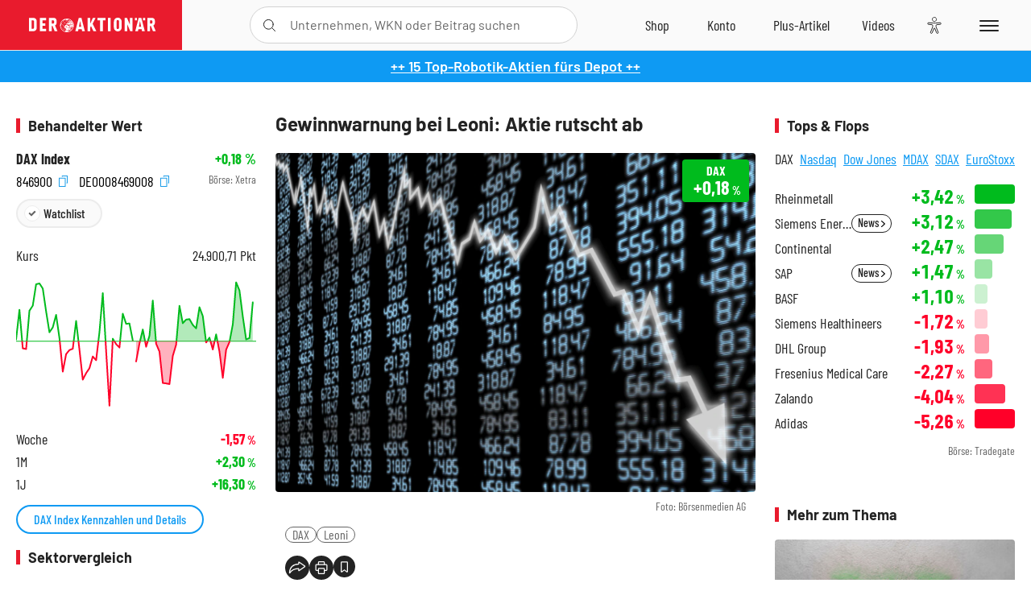

--- FILE ---
content_type: text/html; charset=utf-8
request_url: https://www.deraktionaer.de/artikel/peergroup/DE0008469008
body_size: 145
content:

<div id="article-detail-symbol-peergroup" class="symbol-peergroup">
    <h2 class="category-headline">Sektorvergleich</h2>
    <dl>
            <dt class="flex-ellipsis-variable">DAX</dt>
            <dd class="up">&#x2B;0,18<span>&thinsp;%</span></dd>
            <dt class="flex-ellipsis-variable">MDAX</dt>
            <dd class="up">&#x2B;0,15<span>&thinsp;%</span></dd>
            <dt class="flex-ellipsis-variable">Infront DowJones</dt>
            <dd class="down">-0,58<span>&thinsp;%</span></dd>
            <dt class="flex-ellipsis-variable">Infront Nikkei 225</dt>
            <dd class="down">-2,16<span>&thinsp;%</span></dd>
    </dl>
    <a href="/aktien/peergroup/dax-de0008469008.html?peergroup=de0008469008&amp;peergroup=de000db2f6m1&amp;peergroup=de000db2kfa7&amp;peergroup=de000db2kfd1" class="pure-button pure-button-primary">Zum Sektorvergleich</a>
</div>